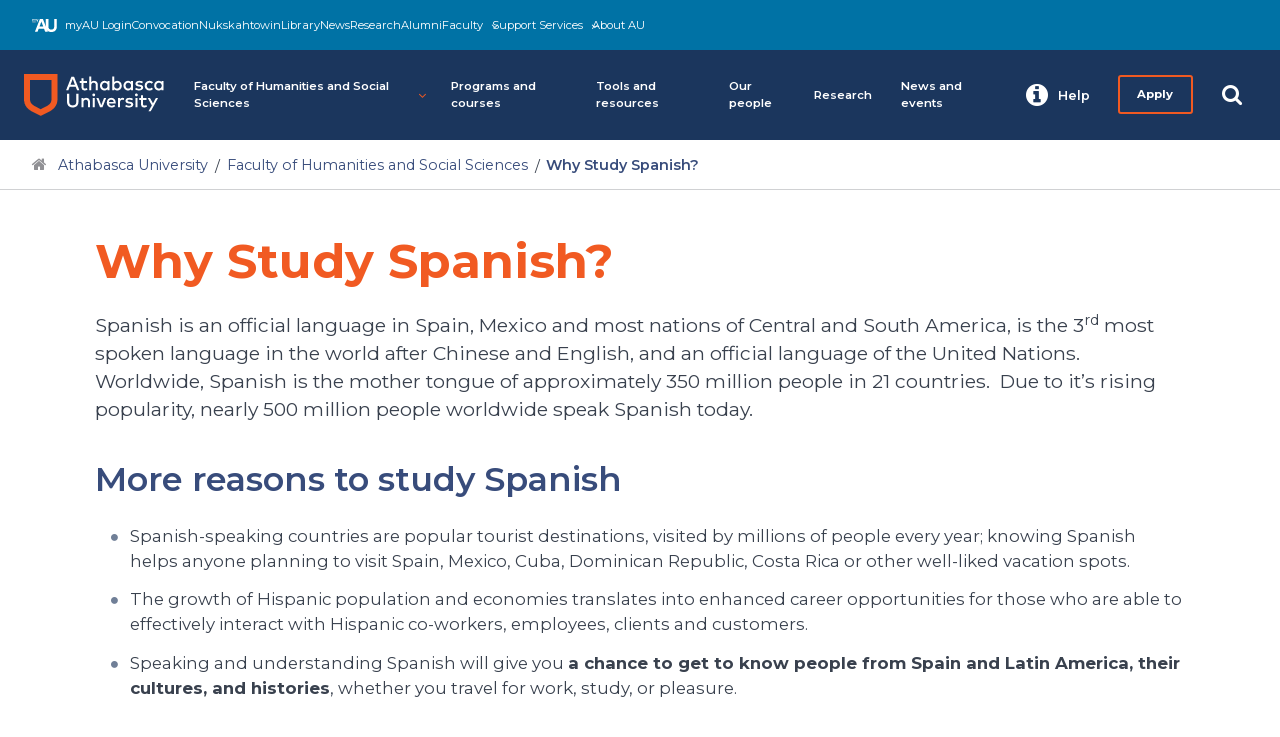

--- FILE ---
content_type: text/html
request_url: https://www.athabascau.ca/humanities-and-social-sciences/resources/why-study-spanish.html
body_size: 2053
content:
<!DOCTYPE html> <html xmlns="http://www.w3.org/1999/xhtml" lang="en"> <head> <meta charset="utf-8"/> <meta content="IE=edge" http-equiv="X-UA-Compatible"/> <meta content="width=device-width,user-scalable=yes,initial-scale=1" id="viewport" name="viewport"/> <meta content="Why study Spanish? Check this page for some of the reasons why you might want to consider learning Spanish." name="description"/> <meta content="summary" name="twitter:card"/> <meta content="@athabascau" name="twitter:site"/> <meta content="en_CA" property="og:locale"/> <meta content="website" property="og:type"/> <meta content="Athabasca University" property="og:title"/> <meta content="http://www.athabascau.ca" property="og:url"/> <meta content="Athabasca University" property="og:site_name"/> <meta content="https://www.facebook.com/AthabascaU" property="article:publisher"/> <meta content="https://dam.athabascau.ca/GF7L4P38/at/rnnshkq5m9c459f8wmpx5f7/meta-athabasca-logo.jpg" name="image" property="og:image"/> <link href="https://www.athabascau.ca/framework/v2/theme/favicons/favicon.ico" itemprop="favicon" type="image/x-icon"/> <link href="https://www.athabascau.ca/framework/v2/theme/favicons/apple-icon-57x57.png" itemprop="favicon" rel="apple-touch-icon sizes" sizes="57x57"/> <link href="https://www.athabascau.ca/framework/v2/theme/favicons/apple-icon-60x60.png" itemprop="favicon" rel="apple-touch-icon sizes" sizes="60x60"/> <link href="https://www.athabascau.ca/framework/v2/theme/favicons/apple-icon-76x76.png" itemprop="favicon" rel="apple-touch-icon sizes" sizes="72x72"/> <link href="https://www.athabascau.ca/framework/v2/theme/favicons/apple-icon-114x114.png" itemprop="favicon" rel="apple-touch-icon sizes" sizes="114x114"/> <link href="https://www.athabascau.ca/framework/v2/theme/favicons/apple-icon-120x120.png" itemprop="favicon" rel="apple-touch-icon sizes"/> <link href="https://www.athabascau.ca/framework/v2/theme/favicons/apple-icon-144x144.png" itemprop="favicon" rel="apple-touch-icon sizes" sizes="144x144"/> <link href="https://www.athabascau.ca/framework/v2/theme/favicons/apple-icon-152x152.png" itemprop="favicon" rel="apple-touch-icon sizes" sizes="152x152"/> <link href="https://www.athabascau.ca/framework/v2/theme/favicons/apple-icon-180x180.png" itemprop="favicon" rel="apple-touch-icon sizes" sizes="180x180"/> <link href="https://www.athabascau.ca/framework/v2/theme/favicons/android-icon-192x192.png" itemprop="favicon" rel="icon" sizes="192x192" type="image/png"/> <link href="https://www.athabascau.ca/framework/v2/theme/favicons/favicon-32x32.png" itemprop="favicon" rel="icon" sizes="32x32" type="image/png"/> <link href="https://www.athabascau.ca/framework/v2/theme/favicons/favicon-96x96.png" itemprop="favicon" rel="icon" sizes="96x96" type="image/png"/> <link href="https://www.athabascau.ca/framework/v2/theme/favicons/favicon-16x16.png" itemprop="favicon" rel="icon" sizes="16x16" type="image/png"/> <meta content="#ffffff" name="msapplication-TileColor"/> <meta content="https://www.athabascau.ca/framework/v2/theme/favicons/ms-icon-144x144.png" name="msapplication-TileImage"/> <meta content="#ffffff" name="theme-color"/> <link href="https://fonts.googleapis.com" rel="preconnect"/> <link crossorigin="" href="https://fonts.gstatic.com" rel="preconnect"/> <link href="https://fonts.googleapis.com/css2?family=Montserrat:ital,wght@0,400;0,600;0,700;1,400;1,600;1,700&amp;display=swap" rel="stylesheet"/> <link href="https://cdnjs.cloudflare.com/ajax/libs/font-awesome/4.7.0/css/font-awesome.min.css" media="print" onload='this.onload=null,this.removeAttribute("media")' rel="stylesheet"/> <link as="style" href="https://www.athabascau.ca/framework/v2/theme/css/secondary/critical-secondary.css" rel="preload"/> <link href="https://www.athabascau.ca/framework/v2/theme/css/secondary/critical-secondary.css" rel="stylesheet"/> <link as="style" href="https://www.athabascau.ca/framework/v2/theme/css/secondary/secondary-min.css" onload='this.onload=null,this.rel="stylesheet"' rel="preload"/> <script defer="defer" rel="preconnect" src="https://cdnjs.cloudflare.com/ajax/libs/jquery.lazy/1.7.11/jquery.lazy.min.js" type="text/javascript"></script> <script defer="defer" rel="preconnect" src="https://cdnjs.cloudflare.com/ajax/libs/jquery-validate/1.19.5/jquery.validate.min.js" type="text/javascript"></script> <script defer="defer" src="https://www.athabascau.ca/framework/v2/theme/js/secondary/load-scripts.js" type="text/javascript"></script> <script defer="defer" src="https://www.athabascau.ca/news/_files/js/listings.js" type="text/javascript"></script> <script defer="defer" src="https://askau.kr8iveapps.com/widget/ask-chat-widget.umd.js" type="module"></script> <title> Why Study Spanish? | Faculty of Humanities and Social Sciences | Athabasca University </title> <script>function gtag(){dataLayer.push(arguments)}window.dataLayer=window.dataLayer||[],gtag("consent","default",{ad_storage:"denied",analytics_storage:"denied",ad_user_data:"denied",ad_personalization:"denied",wait_for_update:500}),gtag("set","ads_data_redaction",!0)</script> <script src="https://cmp.osano.com/16COfmTI0e00e4Wf8/7241031a-edec-43c9-8d6e-a67ca861c54e/osano.js"></script> <script>var d=window.location.href;d.search("www.athabascau.ca")>-1&&(console.log(d),function(e,t,a,n,o){e[n]=e[n]||[],e[n].push({"gtm.start":(new Date).getTime(),event:"gtm.js"});var r=t.getElementsByTagName(a)[0],s=t.createElement(a);s.async=!0,s.src="https://www.googletagmanager.com/gtm.js?id=GTM-PRCZCXQ",r.parentNode.insertBefore(s,r)}(window,document,"script","dataLayer"))</script> </head> <body class="secondary"> <noscript><iframe height="0" src="//www.googletagmanager.com/ns.html?id=GTM-PRCZCXQ" style="display:none;visibility:hidden" width="0"></iframe></noscript> <div id="site-wrap"> <div id="global-header"> <div id="utility"></div> <div class="header-shim"> <header id="main-header"> <a aria-label="Go to the Athabasca University's home page" href="https://www.athabascau.ca" id="au-logo"></a> <nav aria-label="Main menu" id="au-site-nav"> <ul aria-hidden="false" class="au-primary-nav" id="au-primary-nav"> <li class="has-children"> <a aria-controls="facultyofhumanitiesandsocialsciences" aria-expanded="false" aria-haspopup="true" href="javascript:void(0);" role="button"> Faculty of Humanities and Social Sciences<span aria-hidden="true" class="fa fa-angle-down icon"></span></a> <ul aria-hidden="true" class="cd-secondary-nav is-hidden" id="facultyofhumanitiesandsocialsciences"> <li class="go-back"><a aria-expanded="false" href="javascript:void(0);" role="button"><span aria-hidden="true" class="fa fa-angle-left" role="button"></span>Previous Menu</a> </li> <li><a class="" href="../index.html" role="button">Home</a></li> <li> <a class="" href="../about/index.html" role="button">About the Faculty of Humanities and Social Sciences</a> </li> <li class="has-children"> <a aria-controls="aboutourofferings" aria-expanded="false" aria-haspopup="true" href="javascript:void(0);" role="button">About our offerings<span aria-hidden="true" class="fa fa-angle-down icon"></span></a> <ul aria-hidden="true" class="is-hidden" id="aboutourofferings"> <li class="go-back"><a aria-expanded="false" href="javascript:void(0);" role="button"><span aria-hidden="true" class="fa fa-angle-left"></span>Previous Menu</a> </li> <li> <a class="" href="../about/about-our-offerings/graduate-programs.html" role="button">Graduate programs</a> </li> <li> <a class="" href="../about/about-our-offerings/undergraduate-programs.html" role="button">Undergraduate programs</a> </li> <li> <a class="" href="../about/about-our-offerings/professional-development-and-english-language-proficiency.html" role="button">Professional development and English language proficiency</a> </li> </ul> </li> <li class="has-children"> <a aria-controls="discoverouracademicdisciplines" aria-expanded="false" aria-haspopup="true" href="javascript:void(0);" role="button">Discover our academic disciplines<span aria-hidden="true" class="fa fa-angle-down icon"></span></a> <ul aria-hidden="true" class="is-hidden" id="discoverouracademicdisciplines"> <li class="go-back"><a aria-expanded="false" href="javascript:void(0);" role="button"><span aria-hidden="true" class="fa fa-angle-left"></span>Previous Menu</a> </li> <li> <a class="" href="../about/discover-our-academic-disciplines/social-sciences.html" role="button">Social Sciences</a> </li> <li> <a class="" href="../about/discover-our-academic-disciplines/interdisciplinary-studies.html" role="button">Interdisciplinary Studies</a> </li> <li> <a class="" href="../about/discover-our-academic-disciplines/humanities.html" role="button">Humanities</a> </li> </ul> </li> <li> <a class="" href="../about/student-life.html" role="button">Student life in the Faculty of Humanities and Social Sciences</a> </li> <li> <a class="" href="../about/contact-us.html" role="button">Contact the Faculty of Humanities and Social Sciences</a> </li> </ul> </li> <li> <a class="" href="../programs/index.html" role="button">Programs and courses</a> </li> <li> <a class="" href="../tools-and-resources.html" role="button">Tools and resources</a> </li> <li> <a class="" href="../our-people/index.html" role="button">Our people</a> </li> <li> <a class="" href="../research-and-projects/index.html" role="button">Research</a> </li> <li> <a class="" href="../news-events.html" role="button">News and events</a> </li> </ul> </nav> <nav id="au-right-nav"></nav> </header> </div> </div> <div class="content-container"> <nav aria-label="Breadcrumb" id="breadcrumb"> <ul> <li> <a aria-label="Navigate to Athabasca University main website" href="https://www.athabascau.ca/">Athabasca University</a> </li> <li> <a aria-label="Navigate to Faculty of Humanities and Social Sciences Homepage" href="../index.html">Faculty of Humanities and Social Sciences</a> </li> <li aria-label="You are currently on the Why Study Spanish? page">Why Study Spanish?</li> </ul> </nav> <main aria-label="Content Area" class="bump" id="main-content"> <div class="container"> <h1 id="content-title">Why Study Spanish?</h1> </div> <section class="content-row"> <div class="container"> <p class="lead">Spanish is an official language in Spain, Mexico and most nations of Central and South America, is the 3<sup>rd</sup> most spoken language in the world after Chinese and English, and an official language of the United Nations. Worldwide, Spanish is the mother tongue of approximately 350 million people in 21 countries.&#160; Due to it&#8217;s rising popularity, nearly 500 million people worldwide speak Spanish today.</p> <h2>More reasons to study Spanish</h2> <ul> <li>Spanish-speaking countries are popular tourist destinations, visited by millions of people every year; knowing Spanish helps anyone planning to visit Spain, Mexico, Cuba, Dominican Republic, Costa Rica or other well-liked vacation spots.</li> <li>The growth of Hispanic population and economies translates into enhanced career opportunities for those who are able to effectively interact with Hispanic co-workers, employees, clients and customers.</li> <li>Speaking and understanding Spanish will give you <strong>a chance to get to know people from Spain and Latin America, their cultures, and histories</strong>, whether you travel for work, study, or pleasure.</li> </ul> </div> </section> <script>document.getElementsByTagName("body")[0].setAttribute("id","why-study-spanish")</script> <div class="container"> <div class="last-update"> <div class="row"> <div class="col"> <p>Updated <span id="lastUpdated">January 11, 2022</span> by Digital &amp; Web Operations (<span id="pageMaintainerEmail">web_services@athabascau.ca</span>)</p> </div> </div> </div> </div> <span aria-hidden="true" class="screenreader" id="rootURL" style="color:#FFF;">https://www.athabascau.ca/humanities-and-social-sciences/</span> <span aria-hidden="true" class="screenreader" id="placeholderPageId" style="color:#FFF;">4f2c14d30a2a52c31f5ace0997910e8c</span> </main> </div> <footer id="main-footer"></footer> </div> <script type="text/javascript">window.addEventListener("DOMContentLoaded",(e=>{const t="https://www.athabascau.ca/framework/v2/global-includes/includes",o=window.location.hostname,r=document.getElementById("utility"),n=document.getElementById("au-logo"),c=document.getElementById("au-right-nav"),a=document.getElementById("main-footer"),h=document.querySelector("#placeholderPageId").textContent;Promise.all([fetch(t+"/au-right-nav.php?h="+o).then((e=>e.text())).then((e=>{c.innerHTML=e})).catch((e=>{console.error("Error:",e)})),fetch(t+"/utility.php?h="+o).then((e=>e.text())).then((e=>{r.innerHTML=e})).catch((e=>{console.error("Error:",e)})),fetch(t+"/logo.php?h="+o).then((e=>e.text())).then((e=>{n.innerHTML=e})).catch((e=>{console.error("Error:",e)})),fetch(t+"/footer.php?h="+o+"&cascadePageID="+h).then((e=>e.text())).then((e=>{a.innerHTML=e})).catch((e=>{console.error("Error:",e)}))]).then((()=>{var e;(e="https://www.athabascau.ca/framework/v2/theme/js/secondary/secondary-min.js?v=1.0.1",new Promise(((t,o)=>{const r=document.createElement("script");r.src=e,r.onload=t,r.onerror=o,document.body.appendChild(r)}))).then((()=>{})).catch((e=>{console.error("Error loading script:",e)}))})).catch((e=>{console.error("Error:",e)}))}))</script> <script src="https://cdnjs.cloudflare.com/ajax/libs/jquery/1.12.4/jquery.min.js" type="text/javascript"></script> <script defer="defer" src="../_files/js/global.js" type="text/javascript"></script> </body> </html>

--- FILE ---
content_type: text/html; charset=UTF-8
request_url: https://www.athabascau.ca/framework/v2/global-includes/includes/au-right-nav.php?h=www.athabascau.ca
body_size: 5851
content:

<ul class="nav-panel-actions">

	<li id="help-trigger">
		<a aria-controls="help-centre" aria-expanded="false" aria-haspopup="true" aria-controls="help-centre"
			aria-label="Help and contact information from the Athabasca University" class="nav-panel-toggle"
			href="#help-centre" role="button">
			<span class="nav-panel-close"></span>
			<span class="fa fa-info-circle" aria-hidden="true"></span>
			<span class="nav-panel-label">
				Help
			</span>
		</a>
		<!-- Help Centre -->
		<div id="help-centre" class="nav-panel" aria-hidden="true">
			<div class="nav-panel-inner">
				<ul class="help-tabs" role="tablist">
					<li role="presentation">
						<a class="active" href="#get-help-ask-au" role="tab" aria-controls="get-help-ask-au"
							aria-selected="true" aria-label="Get help from Ask A U">
							<span class="fa fa-info-circle" aria-hidden="false"></span>
							<span>Get help</span>
						</a>
					</li>
					<li role="presentation">
						<a href="#contact" role="tab" aria-controls="contact" aria-selected="false"
							aria-label="View Athabasca University Contact Information">
							<span class="fa fa-phone-square" aria-hidden="true"></span>
							<span>Contact us</span>
						</a>
					</li>
					<li role="presentation">
						<a href="#directories" role="tab" aria-controls="directories" aria-selected="false"
							aria-label="Find a person, departments, faculties, support, and more">
							<span class="fa fa-address-book" aria-hidden="true"></span>
							<span>Directories</span>
						</a>
					</li>
					<li role="presentation">
						<a href="#locations" role="tab" aria-controls="locations" aria-selected="false"
							aria-label="Get detailed information on Athabasca University's four locations.">
							<span class="fa fa-map" aria-hidden="true"></span>
							<span>Mailing address</span>
						</a>
					</li>
				</ul>
				<div class="help-tab-container">
					<div id="get-help-ask-au" class="help-tab-content" role="tabpanel" aria-hidden="false"
						style="display:block;">
						<!--<div class="msg error" role="alert" aria-live="assertive">
							<span class="fa fa-times-circle" aria-hidden="true"></span>
							<p><a class="external-link" href="https://news.athabascau.ca/announcements/system-outages-apr-2022/" target="_blank">Some AU systems are experiencing intermittent outages, including MyAU.</a></p>
						</div>-->
						<div class="" role="alert" aria-live="assertive">
							<a class="btn btn-md btn-primary d-block zero-top-margin" hhref="javascript://" onclick="openAskChat();" rel="noopener">Chat with our AI powered assistant</a>   
						</div>
						<p>Explore by topic below:</p>
						<ul class="mt-1">
							<li>
								<a href="https://www.athabascau.ca/contact/askau-topics.html#1"
									onclick="location.hash='1'; location.reload();">Academic records</a>
							</li>
							<li>
								<a href="https://www.athabascau.ca/contact/askau-topics.html#2"
									onclick="location.hash='2'; location.reload();">Admissions</a>
							</li>
							<li>
								<a href="https://www.athabascau.ca/contact/askau-topics.html#3"
									onclick="location.hash='3'; location.reload();">Advising</a>
							</li>
							<li>
								<a href="https://www.athabascau.ca/contact/askau-topics.html#4"
									onclick="location.hash='4'; location.reload();">Courses</a>
							</li>
							<li>
								<a href="https://www.athabascau.ca/contact/askau-topics.html#5"
									onclick="location.hash='5'; location.reload();">Exams</a>
							</li>
							<li>
								<a href="https://www.athabascau.ca/contact/askau-topics.html#6"
									onclick="location.hash='6'; location.reload();">Fees</a>
							</li>
							<li>
								<a href="https://www.athabascau.ca/contact/askau-topics.html#7"
									onclick="location.hash='7'; location.reload();">Financial aid</a>
							</li>
							<li>
								<a href="https://www.athabascau.ca/contact/askau-topics.html#8"
									onclick="location.hash='8'; location.reload();">Programs</a>
							</li>
							<li>
								<a href="https://www.athabascau.ca/contact/askau-topics.html#9"
									onclick="location.hash='9'; location.reload();">Registrations</a>
							</li>
							<li>
								<a href="https://www.athabascau.ca/contact/askau-topics.html#10"
									onclick="location.hash='10'; location.reload();">Technical support</a>
							</li>
						</ul>
						<p>Our Support Services site is a one-stop source for learners to get the assistance they need.
						</p>
						<a class="btn btn-md btn-primary d-block zero-top-margin"
							href="https://www.athabascau.ca/support-services/" target="_blank" rel="noopener">Visit
							Support Services</a>
					</div>
					<div id="contact" class="help-tab-content" role="tabpanel" aria-hidden="true" style="display:none;">
						<!--<div class="msg error" role="alert" aria-live="assertive">
							<span class="fa fa-times-circle" aria-hidden="true"></span>
							<p><a class="external-link" href="https://news.athabascau.ca/announcements/system-outages-apr-2022/" target="_blank">Some AU systems are experiencing intermittent outages, including MyAU.</a></p>
						</div>-->
						
						<p>All hours of operation listed below are in Mountain Time, where it is currently <strong>
								12:29 a.m.							</strong>. We encourage students to visit <a
								href="https://www.athabascau.ca/support-services/index.html" rel="noopener"
								target="_blank">Student Support Services</a> for assistance. Call us at <a
								href="tel:1-780-675-6100">1-780-675-6100</a> (international) or <a
								href="tel:1-800-788-9041">1-800-788-9041</a> (toll-free in Canada/US).</p>

						<div id="help-menu-accordion" class="callout-box no-arrow accordion zero-bottom-margin mb-half">

							<!--AU Information Centre contact-->
							<h3 class="accordion_drawer_heading" rel="info-centre">
								<button aria-expanded="false" aria-controls="info-centre">AU Service Centre</button>
							</h3>
							<div id="info-centre" class="accordion_content" aria-hidden="true" style="display: none;">
								<p>The <a href="https://www.athabascau.ca/contact/index.html">AU Service Centre</a>
									is here to help. Our phone service hours are:</p>
								<div class="table-wrap">
									<table>
										<tbody>
											<tr>
												<td>
													<ul class="zero-top">
														<li>Monday, Wednesday, and Friday: 8:30 a.m. to 4:30 p.m. <small>(Mountain)</small></li>
														<li>Tuesday and Thursday: 8:30 a.m. to 7:30 p.m. <small>(Mountain)</small></li>
													</ul>
												 </td>
												<td class="open">Open</td>
											</tr>
										</tbody>
									</table>
								</div>
								<p class="mb-half"><strong>Phone:</strong> <a
										href="tel:1-780-675-6100">1-780-675-6100</a> (International) or <a
										href="tel:1-800-788-9041">1-800-788-9041</a> (toll-free in Canada/US)</p>
							</div>

							<!--Faculty of Business Student Support Centre contact-->
							<h3 class="accordion_drawer_heading" rel="fob-scc">
								<button aria-expanded="false" aria-controls="fob-scc">Faculty of Business Student
									Support Centre</button>
							</h3>
							<div id="fob-scc" class="accordion_content" aria-hidden="true" style="display: none;">
								<p><a href="https://www.athabascau.ca/business/about/contact-us.html" rel="noopener">The
										Faculty of Business</a> is dedicated to providing the help you need to succeed
									in your studies.</p>
								<div class="table-wrap">
									<table>
										<tbody>
											<tr>
												<td>
													<ul class="zero-top">
														<li>Monday, Wednesday, and Friday 8:30 a.m. – 4:30 p.m. <small>(Mountain)</small></li>
														<li>Tuesday and Thursday 8:30 a.m. – 7:30 p.m. <small>(Mountain)</small></li>
													</ul>
											</td>
												<td class="open">Open</td>
											</tr>
										</tbody>
									</table>
								</div>
								<p class="mb-half"><strong>Phone:</strong> <a
										href="tel:1-780-675-6100">1-780-675-6100</a> (International) or <a
										href="tel:1-800-788-9041">1-800-788-9041</a> (toll-free in Canada/US)</p>
							</div>

							<!--Faculty of Health Disciplines contact-->
							<h3 class="accordion_drawer_heading" rel="fhd">
								<button aria-expanded="false" aria-controls="fhd">Faculty of Health Disciplines</button>
							</h3>
							<div id="fhd" class="accordion_content" aria-hidden="true" style="display: none;">
								<p><a href="https://athabascau.ca/health-disciplines/about/contact-us.html"
										rel="noopener">The Faculty of Health Disciplines</a> is dedicated to providing
									the help you need to succeed in your studies.</p>
								<div class="table-wrap">
									<table>
										<tbody>
											<tr>
												<td>Monday to Friday 8:30 a.m. – 4:30 p.m. <small>(Mountain)</small></td>
												<td class="open">Open</td>
											</tr>
										</tbody>
									</table>
								</div>
								<p><a href="https://www.athabascau.ca/health-disciplines/about/contact-us.html#contact"
										rel="noopener">Contact the Faculty of Health Disciplines</a></p>
							</div>

							<!--Faculty of Humanities and Social Sciences contact-->
							<h3 class="accordion_drawer_heading" rel="fhss">
								<button aria-expanded="false" aria-controls="fhss">Faculty of Humanities and Social
									Sciences</button>
							</h3>
							<div id="fhss" class="accordion_content" aria-hidden="true" style="display: none;">
								<p><a href="https://athabascau.ca/humanities-and-social-sciences/about/contact-us.html"
										rel="noopener">The Faculty of Humanities and Social Sciences</a> is dedicated to
									providing the help you need to succeed in your studies.</p>
								<div class="table-wrap">
									<table>
										<tbody>
											<tr>
												<td>Monday to Friday 8:30 a.m. – 4:30 p.m. <small>(Mountain)</small></td>
												<td class="open">Open</td>
											</tr>
										</tbody>
									</table>
								</div>
								<p class="mb-half"><strong>Phone:</strong> <a
										href="tel:1-800-788-9041">1-800-788-9041</a> (toll-free in Canada/US)</p>
								<p class="mt-half"><strong>Email:</strong> <a
										href="mailto:advising@athabascau.ca">advising@athabascau.ca</a></p>
							</div>

							<!--Faculty of Science and Technology contact-->
							<h3 class="accordion_drawer_heading" rel="fst-ssc">
								<button aria-expanded="false" aria-controls="fst-ssc">Faculty of Science and Technology
									Student Success Centre</button>
							</h3>
							<div id="fst-ssc" class="accordion_content" aria-hidden="true" style="display: none;">
								<p><a href="https://athabascau.ca/science-and-technology/about/contact-us.html"
										rel="noopener">The Faculty of Science and Technology</a> is dedicated to
									providing the help you need to succeed in your studies.</p>
								<div class="table-wrap">
									<table>
										<tbody>
											<tr>
												<td>Monday to Friday 8:30 a.m. – 4:30 p.m. <small>(Mountain)</small></td>
												<td class="open">Open</td>
											</tr>
										</tbody>
									</table>
								</div>
								<p class="mb-half"><strong>Phone:</strong> <a
										href="tel:1-780-675-6401">1-780-675-6401</a> (International) or <a
										href="tel: 1-855-362-2870 ">1-855-362-2870 </a> (toll-free in Canada/US)</p>
								<p class="mt-half"><strong>Email:</strong> <a
										href="mailto:fst_success@athabascau.ca">fst_success@athabascau.ca</a></p>
							</div>

							<!--Faculty of Graduate studies contact-->
							<h3 class="accordion_drawer_heading" rel="gs">
								<button aria-expanded="false" aria-controls="gs">Faculty of Graduate Studies</button>
							</h3>
							<div id="gs" class="accordion_content" aria-hidden="true" style="display: none;">
								<p><a href="https://athabascau.ca/graduate-studies/about/contact-us.html"
										rel="noopener">The Faculty of Graduate Studies</a> is dedicated to providing the
									help you need to succeed in your studies.</p>
								<table>
									<tbody>
										<tr>
											<td>Monday to Friday 8:30 a.m. – 4:30 p.m. <small>(Mountain)</small></td>
											<td class="open">Open</td>
										</tr>
									</tbody>
								</table>
								<p class="mb-half"><strong>Phone:</strong> <a
										href="tel:1-800-788-9041;ext=6821">1-800-788-9041 ext.6821</a></p>
								<!--<p class="mt-half"><strong>Email:</strong> <a href="mailto:fgs@athabascau.ca">fgs@athabascau.ca</a></p>-->
							</div>

							<!--Technical Support contact-->
							<h3 class="accordion_drawer_heading" rel="tech-support">
								<button aria-expanded="false" aria-controls="tech-support">Technical Support</button>
							</h3>
							<div id="tech-support" class="accordion_content" aria-hidden="true" style="display: none;">
								<p>Having a technical issue that is holding you back? Our technical support knowledge
									and <a href="https://www.athabascau.ca/support-services/about/technical-support/index.html"
										rel="noreferrer">shared self-help resources</a> will get you back on track.</p>
								<div class="table-wrap">
									<table>
										<tbody>
											<tr>
												<td>Monday to Friday 8:30 a.m. – 4:30 p.m. <small>(Mountain)</small></td>
												<td class="open">Open</td>
											</tr>
										</tbody>
									</table>
								</div>
								<p class="mb-half"><strong>Phone:</strong> <a
										href="tel:1-780-675-6100">1-780-675-6100</a> (International) or <a
										href="tel:1-800-788-9041">1-800-788-9041</a> (toll-free in Canada/US)</p>
								<p class="mt-half mb-half"><strong>Email:</strong> <a
										href="mailto:helpdesk@athabascau.ca">helpdesk@athabascau.ca</a></p>
								<p class="mt-half"><strong>IT system status:</strong> <a
										href="https://status.athabascau.ca/" rel="noopener" target="_blank">More
										details</a></p>
							</div>

						</div>
					</div>
					<!--END #contact -->
					<div id="directories" class="help-tab-content" role="tabpanel" aria-hidden="true"
						style="display:none;">
						<p>AU's general service hours are Monday through Friday, 8:30 a.m. - 4:30 p.m.
							<small>(Mountain)</small>.</p>
						<p>It is currently <strong>12:29 a.m.</strong> <small>(Mountain)</small>.</p>
						
						<p><a href="https://www.athabascau.ca/contact/index.html"
								target="_blank">Service availability</a> may vary by department. <a
								href="http://calendar.athabascau.ca/undergrad/current/general/important-dates.php"
								target="_blank">See important calendar dates</a>.</p>
						<div class="button-links">
							<ul>
								<li><a href="https://www.athabascau.ca/search/site-index.html" target="_blank"
										rel="noopener">A-Z index</a>
								</li>
								<li><a href="https://www.athabascau.ca/about-au/faculties.html">Faculties and centres</a></li>
								<li><a href="https://www.athabascau.ca/provost-vice-president-academic/faculties/centre-chairs.html"
										target="_blank" rel="noopener">Faculty/program directors</a></li>
								<li><a href="https://www.athabascau.ca/contact/feedback.html">Feedback</a></li>
								<li><a href="https://www.athabascau.ca/search/staff-search.html" target="_blank"
										rel="noopener">Find a person</a></li>
								<li><a href="https://www.athabascau.ca/about-au/media.html">Media relations</a></li>
								<li><a href="https://www.athabascau.ca/contact/coordinators.html">Course
										coordinators/assistants</a></li>
								<li><a href="https://www.athabascau.ca/support-services/mental-health-and-wellness/index.html">Mental Health and Wellness</a></li>
								<li><a href="https://www.athabascau.ca/news" target="_blank" rel="noopener">AU News</a></li>
							</ul>
						</div>
					</div>

					<div id="locations" class="help-tab-content" role="tabpanel" aria-hidden="true"
						style="display:none;">

						<p>Office hours at the Athabasca University are from 8:30 a.m. to 4:30 p.m. <small>(Mountain)</small>,
							Monday to Friday.</p>

						<div class="item-location">
							<strong>Mailing address</strong>
							<address class="mt-third">
								<span itemprop="name">Athabasca University</span><br>
								<span itemprop="streetAddress">1 University Drive</span> <br>
								<span itemprop="addressLocality">Athabasca</span>,
								<span itemprop="addressRegion">AB</span>
								<span itemprop="postalCode"> T9S 3A3</span> <br>
								<span itemprop="addressCountry">Canada</span>
							</address>
						</div>

					</div>
				</div><!-- END #help-tab-container -->
			</div>
		</div><!-- END #help-centre -->
	</li>
	<li id="apply-btn">
		<a href="https://tux.athabascau.ca/oros/servlet/DispatcherServlet" class="btn apply-ghost"
			aria-label="Apply to the Athabasca University" title="Apply to the Athabasca University">Apply</a>
	</li>
	<li id="search-trigger">
		<a aria-controls="site-search" aria-expanded="false" aria-haspopup="true" aria-controls="site-search"
			aria-label="Search the Athabasca University Website" title="Search the Athabasca University Website"
			class="nav-panel-toggle" href="#site-search" role="button">
			<span class="nav-panel-close"></span>
			<span aria-hidden="true" class="fa fa-search"></span>
		</a>
		<div id="site-search" class="nav-panel" aria-hidden="true">
			<div class="nav-panel-inner">
				<form role="search" id="au-search" name="au-search" method="get"
					action="https://www.athabascau.ca/search/index.html" aria-labelledby="search-label">
					<label id="search-label" class="screenreader" for="q">Search AU website</label>
					<div class="mt-half">
						<input placeholder="Start your search" class="text" name="ss360Query" id="q" type="search">
						<button type="submit" aria-label="Start your search">Search</button>
					</div>
				</form>
			</div>
		</div><!-- END #site-search -->
	</li>
	<li id="mobile-menu-trigger">
		<a aria-controls="au-site-nav-panel" aria-expanded="false" aria-label="Button to open and close main menu"
			class="nav-panel-toggle" href="#au-site-nav-panel" role="button" tabindex="0">
			<span class="hamburger-box">
				<span class="hamburger-inner"></span>
			</span>
		</a>

		<!-- Main nav gets moved to this div by javascript when viewport is smaller -->
		<div aria-hidden="true" aria-label="Mobile Navigation" class="nav-panel mobile-menu" id="au-site-nav-panel">

			<div class="mobile-btn-group">
				<a href="https://login.athabascau.ca/cas/login?service=https://my.athabascau.ca/Login"
					class="btn btn-primary my-au"><svg xmlns="http://www.w3.org/2000/svg"
						viewBox="0 0 530.78 280.8">
						<defs>
							<style>
								.cls-1 {
									fill: #fff
								}

								.cls-2 {
									fill: #f15a22
								}
							</style>
						</defs>
						<path
							d="M412.49 280.8c-69.84 0-118.3-38.65-118.3-114.57V1.25h54.93v162.24c0 44.92 25.7 64.93 63.37 64.93s63.36-20.01 63.36-64.93V1.25h54.93v164.99c0 75.92-48.45 114.57-118.29 114.57Z"
							class="cls-2" />
						<path
							d="m280.45 275.9-23.94-63.96H139.4l-23.93 63.96H58.38L165.29 1.25h66.69L338.9 275.9h-58.46Zm-42.77-114.37L198.05 55.4l-39.82 106.13h79.45Z"
							class="cls-1" />
						<path d="M0 60.67h78.88v9.03H0z" style="fill:#1b365d" />
						<path d="M0 60.67h78.88v9.03H0z" class="cls-2" />
						<path
							d="M78.88 19.12v30.21H68.34V22.58c0-8.08-4.12-12.59-11.19-12.59s-12.44 4.47-12.44 12.7v26.65H34.17V22.59c0-8.08-4.12-12.59-11.19-12.59s-12.44 4.47-12.44 12.7v26.65H0V1.26h10.44v5.87C14.3 1.5 20.28 0 25.19 0c7.38 0 13.25 3.21 16.61 8.58C45.97 1.7 53.34 0 59.37 0c11.44 0 19.52 7.88 19.52 19.12ZM122.65 1.25 109.4 35.16 96.15 1.25H84.61l18.98 48.77-7.69 19.69h11.64l1.86-4.78 5.81-14.91 18.98-48.77h-11.54z"
							class="cls-1" />
					</svg>Login</a>

				<a href="https://tux.athabascau.ca/oros/servlet/DispatcherServlet" class="btn btn-secondary apply"><svg
						xmlns="http://www.w3.org/2000/svg" xml:space="preserve" x="0" y="0"
						style="enable-background:new 0 0 336 291.9" version="1.1" viewBox="0 0 336 291.9">
						<style>
							.st0 {
								fill: #fff
							}
						</style>
						<path
							d="M312 75.8c-12.3 3.8-24 7.4-35.8 11-34.2 10.5-68.4 21-102.6 31.6-3.9 1.2-7.5 1.1-11.3-.1-50.6-15.7-101.3-31.2-152-46.8C3.5 69.5-.1 65.3 0 59.4c.1-5.7 3.6-9.8 10.1-11.8C60.9 32 111.7 16.3 162.5.8c3.3-1 7.3-1.2 10.5-.2C223.8 16 274.6 31.7 325.4 47.4c8.1 2.5 10.6 6 10.6 14.5v116.6c0 9.4-8.3 15.4-16.4 12.1-4.9-2-7.5-6.3-7.5-12.2v-71.2c-.1-10.2-.1-20.5-.1-31.4z"
							class="st0" />
						<path
							d="M235.3 205.3c4.1-8.5 9.8-11.9 16.6-10.5 7.9 1.7 10.7 6.4 11.4 19.6.6-1.2.9-2 1.3-2.8 2.8-5.7 9.2-8.8 15.2-7.5 6.4 1.4 11.1 6.6 11.1 13.1.1 10 .1 20.1 0 30.1 0 1.6-.6 3.2-1.4 4.6-6.3 11.5-12.7 22.9-19 34.5-2.1 3.8-5.1 5.6-9.4 5.5h-43.4c-4.4 0-7.5-1.9-9.6-5.8-5.8-11-11.8-21.9-17.5-32.9-1-1.9-1.5-4.2-1.6-6.3-.2-6.6 0-13.1-.1-19.7 0-3.3 1.1-6 3.4-8.3 4.4-4.3 8.7-8.8 13.1-13.1 1.4-1.4 2-2.8 2-4.8-.1-14.6-.1-29.2 0-43.7 0-6.1 4-11.3 9.6-13.1 5.6-1.8 12-.1 15.2 4.9 1.7 2.6 2.8 6 2.9 9.1.3 14.4.1 28.8.1 43.2.1 1 .1 2.1.1 3.9z"
							class="st0" />
						<path
							d="M70.6 102.7c12.4 3.8 24.5 7.5 36.5 11.2 17.5 5.4 35.1 10.8 52.6 16.2 5.4 1.7 10.7 1.8 16.2.1 28.4-8.8 56.8-17.5 85.1-26.2 1.4-.4 2.8-.8 4.6-1.3 1.4 7 2.8 13.6 4.2 20.3 2 9.8 3.9 19.6 5.8 29.4 1.2 6.1-1.1 11.3-6.5 13.7-5.4 2.4-11.1 4.3-17.2 6.7v-11.2c-.2-16.9-13.4-30.1-29.9-30.2-16.6 0-29.9 13.2-30 30.1-.1 10.2-.1 20.5 0 30.7 0 2.2-.6 3.4-2.7 4.1-5.4 1.9-10.8 3.9-16.1 6-3.6 1.4-7 1.2-10.6-.1-31.1-11.7-62.2-23.3-93.2-35-7.7-2.9-10.4-7.7-8.8-15.8 3-15.4 6.1-30.9 9.2-46.3.1-.5.4-1.2.8-2.4z"
							class="st0" />
					</svg>Apply</a>
			</div>

		</div>
	</li>
</ul>

--- FILE ---
content_type: text/html; charset=UTF-8
request_url: https://www.athabascau.ca/framework/v2/global-includes/includes/logo.php?h=www.athabascau.ca
body_size: 5388
content:

<div class="full-logo">
	<svg class="horizontal-logo" version="1.1" xmlns="http://www.w3.org/2000/svg" viewBox="0 0 107 32">
		<title>Athabasca University logo</title>
		<path fill="#ffffff" d="M40.558 12.367l-1.014-2.614h-4.642l-1.014 2.614h-1.718l4.044-10.243h2.059l4.044 10.243h-1.761zM38.936 8.184l-1.707-4.417-1.707 4.417h3.414zM45.466 6.744v3.052c0 0.939 0.502 1.312 1.11 1.312 0.48 0 0.992-0.213 1.408-0.48l0.608 1.227c-0.566 0.384-1.27 0.694-2.155 0.694-1.59 0-2.518-0.854-2.518-2.721v-3.084h-1.398v-1.387h1.398v-2.123h1.536v2.123h2.689v1.387h-2.678zM53.554 5.175c1.665 0 2.849 1.152 2.849 2.785v4.407h-1.536v-3.905c0-1.174-0.598-1.835-1.633-1.835-0.992 0-1.814 0.651-1.814 1.846v3.884h-1.536v-10.531h1.536v4.364c0.555-0.8 1.419-1.014 2.134-1.014zM63.776 12.367v-0.843c-0.491 0.619-1.195 1.024-2.198 1.024-1.963 0-3.5-1.547-3.5-3.692s1.547-3.692 3.5-3.692c1.003 0 1.707 0.405 2.198 1.035v-0.854h1.526v7.010h-1.526zM59.647 8.856c0 1.227 0.8 2.251 2.113 2.251 1.259 0 2.113-0.971 2.113-2.251s-0.854-2.241-2.113-2.241c-1.312 0-2.113 1.014-2.113 2.241zM74.724 8.856c0 2.145-1.547 3.692-3.5 3.692-1.003 0-1.707-0.405-2.198-1.014v0.832h-1.526v-10.542h1.526v4.364c0.491-0.619 1.195-1.014 2.198-1.014 1.963 0 3.5 1.537 3.5 3.681zM68.93 8.856c0 1.28 0.854 2.251 2.113 2.251 1.312 0 2.113-1.014 2.113-2.251 0-1.227-0.8-2.241-2.113-2.241-1.259 0-2.113 0.96-2.113 2.241zM81.745 12.367v-0.843c-0.491 0.619-1.195 1.024-2.198 1.024-1.963 0-3.5-1.547-3.5-3.692s1.547-3.692 3.5-3.692c1.003 0 1.707 0.405 2.198 1.035v-0.854h1.526v7.010h-1.526zM77.615 8.856c0 1.227 0.8 2.251 2.113 2.251 1.259 0 2.113-0.971 2.113-2.251s-0.854-2.241-2.113-2.241c-1.312 0-2.113 1.014-2.113 2.241zM88.115 6.509c-0.843 0-1.323 0.341-1.323 0.832s0.512 0.63 1.152 0.726l0.726 0.107c1.526 0.224 2.433 0.875 2.433 2.070 0 1.344-1.174 2.294-3.19 2.294-0.715 0-1.985-0.139-3.009-0.896l0.704-1.152c0.501 0.384 1.174 0.715 2.315 0.715 1.056 0 1.59-0.331 1.59-0.854 0-0.405-0.373-0.662-1.216-0.779l-0.736-0.096c-1.558-0.213-2.379-0.918-2.379-2.059 0-1.387 1.11-2.251 2.902-2.251 1.11 0 2.102 0.267 2.838 0.736l-0.662 1.195c-0.405-0.245-1.27-0.587-2.145-0.587zM98.582 6.295l-0.982 1.046c-0.501-0.47-1.014-0.726-1.686-0.726-1.174 0-2.070 0.918-2.070 2.241s0.896 2.251 2.070 2.251c0.672 0 1.27-0.309 1.718-0.736l0.939 1.056c-0.64 0.736-1.569 1.12-2.614 1.12-2.219 0-3.692-1.59-3.692-3.692s1.462-3.692 3.692-3.692c1.056 0.011 1.995 0.384 2.625 1.131zM105.176 12.367v-0.843c-0.491 0.619-1.195 1.024-2.198 1.024-1.963 0-3.5-1.547-3.5-3.692s1.547-3.692 3.5-3.692c1.003 0 1.707 0.405 2.198 1.035v-0.854h1.526v7.010h-1.526zM101.036 8.856c0 1.227 0.8 2.251 2.113 2.251 1.259 0 2.113-0.971 2.113-2.251s-0.854-2.241-2.113-2.241c-1.312 0-2.113 1.014-2.113 2.241zM37.26 25.544c-2.422 0-4.343-1.376-4.343-4.225v-6.199h1.654v6.082c0 1.953 1.11 2.753 2.689 2.753 1.59 0 2.689-0.8 2.689-2.753v-6.082h1.654v6.199c0 2.86-1.921 4.225-4.343 4.225zM50.417 20.967v4.407h-1.536v-3.895c0-1.174-0.598-1.835-1.633-1.835-0.992 0-1.814 0.651-1.814 1.846v3.884h-1.536v-7.021h1.526v0.854c0.566-0.822 1.43-1.035 2.155-1.035 1.654 0 2.838 1.152 2.838 2.796zM54.386 15.931c0 0.619-0.48 1.067-1.078 1.067-0.619 0-1.067-0.459-1.067-1.067s0.459-1.078 1.067-1.078c0.598 0 1.078 0.48 1.078 1.078zM52.54 25.363v-7.010h1.536v7.010h-1.536zM58.142 25.363l-2.817-7.010h1.665l2.070 5.42 2.070-5.42h1.622l-2.806 7.010h-1.803zM70.093 21.853c0 0.203-0.011 0.395-0.032 0.566h-5.186c0.203 1.259 1.099 1.782 2.081 1.782 0.704 0 1.44-0.267 2.027-0.736l0.758 1.088c-0.854 0.736-1.825 0.992-2.881 0.992-2.102 0-3.585-1.462-3.585-3.692 0-2.198 1.43-3.692 3.489-3.692 1.963 0.011 3.329 1.505 3.329 3.692zM64.886 21.266h3.639c-0.171-1.088-0.8-1.729-1.782-1.729-1.088 0-1.697 0.704-1.857 1.729zM76.57 18.374l-0.363 1.515c-0.32-0.171-0.79-0.256-1.163-0.256-0.971 0-1.665 0.683-1.665 1.878v3.852h-1.526v-7.010h1.515v0.79c0.469-0.672 1.174-0.971 2.038-0.971 0.459 0 0.811 0.064 1.163 0.203zM80.496 19.516c-0.843 0-1.323 0.341-1.323 0.832 0 0.502 0.512 0.63 1.152 0.726l0.726 0.107c1.526 0.224 2.433 0.875 2.433 2.070 0 1.344-1.174 2.294-3.19 2.294-0.715 0-1.985-0.139-3.009-0.896l0.704-1.152c0.501 0.384 1.174 0.715 2.315 0.715 1.056 0 1.59-0.331 1.59-0.854 0-0.405-0.373-0.662-1.216-0.779l-0.736-0.096c-1.558-0.213-2.379-0.918-2.379-2.059 0-1.387 1.11-2.251 2.902-2.251 1.11 0 2.102 0.267 2.838 0.736l-0.662 1.195c-0.405-0.245-1.27-0.587-2.145-0.587zM86.994 15.931c0 0.619-0.48 1.067-1.078 1.067-0.619 0-1.067-0.459-1.067-1.067s0.459-1.078 1.067-1.078c0.598 0 1.078 0.48 1.078 1.078zM85.148 25.363v-7.010h1.537v7.010h-1.537zM90.953 19.751v3.052c0 0.939 0.501 1.312 1.11 1.312 0.48 0 0.992-0.213 1.408-0.48l0.608 1.227c-0.566 0.384-1.27 0.694-2.155 0.694-1.59 0-2.518-0.854-2.518-2.721v-3.084h-1.398v-1.387h1.408v-2.123h1.537v2.113h2.689v1.387h-2.689zM95.21 28.34l2.507-4.407-3.105-5.581h1.718l2.251 4.023 2.177-4.023h1.686l-5.527 9.977h-1.707z"></path>
		<path fill="#f15a22" d="M20.988 4.61v14.586c0 1.323-0.299 2.305-0.971 3.18-0.715 0.928-1.878 1.793-3.564 2.636l-3.649 1.835-3.66-1.835c-1.686-0.843-2.849-1.707-3.564-2.636-0.672-0.875-0.971-1.857-0.971-3.18v-14.586h16.379zM25.598 0h-25.598v19.196c0 4.844 2.742 7.768 7.074 9.934l5.719 2.86 5.719-2.86c4.332-2.166 7.074-5.090 7.074-9.934v-19.196h0.011z"></path>
	</svg>
	<svg class="horizontal-logo-tagline" xmlns="http://www.w3.org/2000/svg" viewBox="0 0 1726 299.9">
		<style type="text/css">.st0{fill:#D8D8D8;}.st1{fill:#FFFFFF;}.st2{fill:#F15A22;}</style><path class="st0" d="M1251.3 144.1c0 16.8-12.2 29.1-29.4 29.1 -17.3 0-29.4-12.3-29.4-29.1s12.2-29.1 29.4-29.1C1239.1 114.9 1251.3 127.3 1251.3 144.1zM1202 144.1c0 12.1 8.5 20.4 19.9 20.4 11.4 0 19.9-8.3 19.9-20.4 0-12.1-8.5-20.4-19.9-20.4C1210.4 123.7 1202 132 1202 144.1z"/><path class="st0" d="M1301.9 153c0 11.8-8.5 20.2-19.2 20.2 -5.5 0-9.3-2.2-12-5.6v20.6h-8.4v-54.5h8.4v4.6c2.7-3.4 6.5-5.6 12-5.6C1293.4 132.7 1301.9 141.2 1301.9 153zM1270.1 153c0 7 4.7 12.3 11.6 12.3 7.2 0 11.6-5.6 11.6-12.3 0-6.7-4.4-12.3-11.6-12.3C1274.8 140.6 1270.1 145.9 1270.1 153z"/><path class="st0" d="M1346.7 152.9c0 1.1 0 2.2-0.2 3.1h-28.4c1.1 6.9 6 9.8 11.4 9.8 3.9 0 7.9-1.5 11.1-4.1l4.2 6c-4.7 4-10 5.4-15.8 5.4 -11.6 0-19.7-8-19.7-20.2 0-12 7.8-20.2 19.1-20.2C1339.3 132.7 1346.7 140.9 1346.7 152.9zM1318.2 149.7h19.9c-0.9-6-4.4-9.5-9.8-9.5C1322.4 140.2 1319 144 1318.2 149.7z"/><path class="st0" d="M1392.4 148v24.2h-8.4v-21.4c0-6.5-3.3-10.1-9-10.1 -5.4 0-10 3.6-10 10.2v21.3h-8.4v-38.4h8.3v4.7c3.1-4.5 7.9-5.7 11.8-5.7C1385.9 132.7 1392.4 139 1392.4 148z"/><path class="st0" d="M1245.1 45l-7.6 5.1c-3.4-5-8.9-8.1-15.7-8.1 -11.4 0-19.9 8.3-19.9 20.4 0 12.1 8.5 20.4 19.9 20.4 6.7 0 12.1-3 15.7-8.1l7.4 5.4c-4.8 7-13.2 11.4-23 11.4 -17.3 0-29.4-12.3-29.4-29.1s12.2-29.1 29.4-29.1C1231.9 33.3 1240.7 37.7 1245.1 45z"/><path class="st0" d="M1283.5 90.5v-4.6c-2.7 3.4-6.6 5.6-12.1 5.6 -10.8 0-19.2-8.5-19.2-20.2 0-11.8 8.5-20.2 19.2-20.2 5.5 0 9.4 2.2 12.1 5.7v-4.7h8.4v38.4H1283.5zM1260.8 71.3c0 6.7 4.4 12.3 11.6 12.3 6.9 0 11.6-5.3 11.6-12.3 0-7-4.7-12.3-11.6-12.3C1265.2 59 1260.8 64.5 1260.8 71.3z"/><path class="st0" d="M1339.9 66.3v24.2h-8.4V69.1c0-6.5-3.3-10.1-8.9-10.1 -5.4 0-10 3.6-10 10.2v21.3h-8.4V52.1h8.3v4.7c3.1-4.5 7.9-5.7 11.8-5.7C1333.5 51.1 1339.9 57.4 1339.9 66.3z"/><path class="st0" d="M1380.7 90.5v-4.6c-2.7 3.4-6.6 5.6-12.1 5.6 -10.8 0-19.2-8.5-19.2-20.2 0-11.8 8.5-20.2 19.2-20.2 5.5 0 9.4 2.2 12.1 5.7v-4.7h8.4v38.4H1380.7zM1358 71.3c0 6.7 4.4 12.3 11.6 12.3 6.9 0 11.6-5.3 11.6-12.3 0-7-4.7-12.3-11.6-12.3C1362.4 59 1358 64.5 1358 71.3z"/><path class="st0" d="M1430.3 56.7v-24h8.4v57.8h-8.4v-4.6c-2.7 3.4-6.6 5.6-12.1 5.6 -10.8 0-19.2-8.5-19.2-20.2 0-11.8 8.5-20.2 19.2-20.2C1423.7 51.1 1427.6 53.3 1430.3 56.7zM1407.6 71.3c0 6.7 4.4 12.3 11.6 12.3 6.9 0 11.6-5.3 11.6-12.3 0-7-4.7-12.3-11.6-12.3C1412 59 1407.6 64.5 1407.6 71.3z"/><path class="st0" d="M1479.9 90.5v-4.6c-2.7 3.4-6.6 5.6-12.1 5.6 -10.8 0-19.2-8.5-19.2-20.2 0-11.8 8.5-20.2 19.2-20.2 5.5 0 9.4 2.2 12.1 5.7v-4.7h8.4v38.4H1479.9zM1457.2 71.3c0 6.7 4.4 12.3 11.6 12.3 6.9 0 11.6-5.3 11.6-12.3 0-7-4.7-12.3-11.6-12.3C1461.6 59 1457.2 64.5 1457.2 71.3z"/><path class="st0" d="M1505.8 54.6h-7.2l2.2-21.9h9.8L1505.8 54.6z"/><path class="st0" d="M1533 58.4c-4.6 0-7.3 1.8-7.3 4.6 0 2.7 2.8 3.5 6.3 4l4 0.6c8.4 1.2 13.4 4.8 13.4 11.4 0 7.4-6.4 12.6-17.5 12.6 -3.9 0-10.9-0.8-16.5-4.9l3.9-6.3c2.7 2.1 6.5 3.9 12.7 3.9 5.8 0 8.7-1.8 8.7-4.7 0-2.2-2-3.6-6.7-4.3l-4-0.5c-8.5-1.2-13-5.1-13-11.3 0-7.6 6.1-12.3 15.9-12.3 6.1 0 11.6 1.5 15.6 4.1l-3.6 6.5C1542.5 60.3 1537.8 58.4 1533 58.4z"/><path class="st0" d="M1219.8 254.9c-13.3 0-23.8-7.5-23.8-23.2v-34h9.1V231c0 10.7 6.1 15.1 14.8 15.1s14.8-4.4 14.8-15.1v-33.3h9.1v34C1243.6 247.3 1233.1 254.9 1219.8 254.9z"/><path class="st0" d="M1292.2 229.7v24.2h-8.4v-21.4c0-6.5-3.3-10.1-8.9-10.1 -5.4 0-10 3.6-10 10.2v21.3h-8.4v-38.4h8.3v4.7c3.1-4.5 7.9-5.7 11.8-5.7C1285.8 214.4 1292.2 220.7 1292.2 229.7z"/><path class="st0" d="M1314.3 202.1c0 3.4-2.6 5.9-5.9 5.9 -3.4 0-5.9-2.5-5.9-5.9 0-3.3 2.5-5.9 5.9-5.9C1311.7 196.2 1314.3 198.8 1314.3 202.1zM1304.2 253.9v-38.4h8.4v38.4H1304.2z"/><path class="st0" d="M1335.1 253.9l-15.4-38.4h9.1l11.4 29.7 11.4-29.7h8.9l-15.4 38.4H1335.1z"/><path class="st0" d="M1401 234.6c0 1.1 0 2.2-0.2 3.1h-28.4c1.1 6.9 6 9.8 11.4 9.8 3.9 0 7.9-1.5 11.1-4.1l4.2 6c-4.7 4-10 5.4-15.8 5.4 -11.6 0-19.7-8-19.7-20.2 0-12 7.8-20.2 19.1-20.2C1393.5 214.4 1401 222.6 1401 234.6zM1372.4 231.3h19.9c-0.9-6-4.4-9.5-9.7-9.5C1376.6 221.9 1373.3 225.7 1372.4 231.3z"/><path class="st0" d="M1436.8 215.5l-2 8.3c-1.8-0.9-4.3-1.4-6.4-1.4 -5.3 0-9.1 3.7-9.1 10.3v21.1h-8.4v-38.4h8.3v4.3c2.6-3.7 6.5-5.3 11.2-5.3C1432.9 214.4 1434.9 214.7 1436.8 215.5z"/><path class="st0" d="M1458.6 221.8c-4.6 0-7.3 1.8-7.3 4.6 0 2.7 2.8 3.4 6.3 4l4 0.6c8.4 1.2 13.4 4.8 13.4 11.4 0 7.4-6.4 12.6-17.5 12.6 -3.9 0-10.9-0.8-16.5-4.9l3.9-6.3c2.7 2.1 6.5 3.9 12.7 3.9 5.8 0 8.7-1.8 8.7-4.7 0-2.2-2-3.6-6.7-4.3l-4-0.5c-8.5-1.2-13-5.1-13-11.3 0-7.6 6.1-12.3 15.9-12.3 6.1 0 11.6 1.5 15.6 4.1l-3.6 6.5C1468.1 223.6 1463.4 221.8 1458.6 221.8z"/><path class="st0" d="M1494.5 202.1c0 3.4-2.6 5.9-5.9 5.9 -3.4 0-5.9-2.5-5.9-5.9 0-3.3 2.5-5.9 5.9-5.9C1491.9 196.2 1494.5 198.8 1494.5 202.1zM1484.4 253.9v-38.4h8.4v38.4H1484.4z"/><path class="st0" d="M1516.5 223v16.7c0 5.1 2.7 7.2 6.1 7.2 2.6 0 5.5-1.2 7.7-2.6l3.3 6.7c-3.1 2.1-6.9 3.8-11.8 3.8 -8.7 0-13.8-4.7-13.8-14.9V223h-7.7v-7.6h7.7v-11.6h8.4v11.6h14.7v7.6H1516.5z"/><path class="st0" d="M1540.1 270.1l13.8-24.2 -17.1-30.5h9.4l12.4 22.1 11.9-22.1h9.2l-30.3 54.7H1540.1z"/><path class="st1" d="M370.7 113l-9.2-23.9h-42.4l-9.2 23.9h-15.7l37-93.6H350l37 93.6H370.7zM356 74.8l-15.6-40.4 -15.6 40.4H356z"/><path class="st1" d="M415.6 61.7v27.9c0 8.6 4.5 12 10.2 12 4.3 0 9.1-1.9 12.9-4.3l5.5 11.2c-5.2 3.5-11.6 6.4-19.7 6.4 -14.5 0-23-7.8-23-24.9V61.7h-12.8V48.9h12.8V29.6h14v19.4h24.5v12.7H415.6z"/><path class="st1" d="M489.5 47.3c15.2 0 26 10.5 26 25.5V113h-14V77.4c0-10.8-5.5-16.8-14.9-16.8 -9 0-16.6 6-16.6 16.9V113h-14V16.7h14v39.9C475.1 49.3 483 47.3 489.5 47.3z"/><path class="st1" d="M583 113v-7.7c-4.5 5.7-11 9.4-20.1 9.4 -17.9 0-32-14.1-32-33.7 0-19.6 14.1-33.7 32-33.7 9.2 0 15.6 3.7 20.1 9.4v-7.8h14V113H583zM545.2 81c0 11.2 7.3 20.5 19.3 20.5 11.5 0 19.3-8.8 19.3-20.5 0-11.7-7.8-20.5-19.3-20.5C552.5 60.5 545.2 69.7 545.2 81z"/><path class="st1" d="M683.1 81c0 19.6-14.1 33.7-32 33.7 -9.2 0-15.6-3.7-20.1-9.3v7.6h-14V16.7h14v39.9c4.5-5.6 10.9-9.3 20.1-9.3C669 47.3 683.1 61.4 683.1 81zM630.1 81c0 11.7 7.8 20.5 19.3 20.5 12 0 19.3-9.3 19.3-20.5 0-11.2-7.3-20.5-19.3-20.5C637.9 60.5 630.1 69.3 630.1 81z"/><path class="st1" d="M747.3 113v-7.7c-4.5 5.7-11 9.4-20.1 9.4 -17.9 0-32-14.1-32-33.7 0-19.6 14.1-33.7 32-33.7 9.2 0 15.7 3.7 20.1 9.4v-7.8h14V113H747.3zM709.5 81c0 11.2 7.3 20.5 19.3 20.5 11.5 0 19.3-8.8 19.3-20.5 0-11.7-7.8-20.5-19.3-20.5C716.8 60.5 709.5 69.7 709.5 81z"/><path class="st1" d="M805.4 59.5c-7.7 0-12.1 3.1-12.1 7.6s4.7 5.7 10.6 6.6l6.6 1c14 2.1 22.3 8 22.3 18.9 0 12.3-10.7 20.9-29.2 20.9 -6.6 0-18.2-1.3-27.5-8.2l6.5-10.5c4.5 3.5 10.8 6.6 21.1 6.6 9.6 0 14.6-3 14.6-7.8 0-3.7-3.4-6-11.1-7.1l-6.7-0.9c-14.2-1.9-21.7-8.4-21.7-18.8 0-12.6 10.2-20.5 26.5-20.5 10.1 0 19.3 2.5 25.9 6.8l-6 10.9C821.3 62.7 813.4 59.5 805.4 59.5z"/><path class="st1" d="M901.1 57.5l-9 9.6c-4.5-4.3-9.2-6.6-15.4-6.6 -10.8 0-18.9 8.4-18.9 20.5 0 12.1 8.2 20.5 18.9 20.5 6.2 0 11.6-2.9 15.7-6.7l8.6 9.6c-5.9 6.8-14.3 10.2-23.9 10.2 -20.3 0-33.7-14.5-33.7-33.7 0-19.2 13.4-33.7 33.7-33.7C886.8 47.3 895.4 50.8 901.1 57.5z"/><path class="st1" d="M961.4 113v-7.7c-4.5 5.7-11 9.4-20.1 9.4 -17.9 0-32-14.1-32-33.7 0-19.6 14.1-33.7 32-33.7 9.2 0 15.7 3.7 20.1 9.4v-7.8h14V113H961.4zM923.6 81c0 11.2 7.3 20.5 19.3 20.5 11.5 0 19.3-8.8 19.3-20.5 0-11.7-7.8-20.5-19.3-20.5C930.9 60.5 923.6 69.7 923.6 81z"/><path class="st1" d="M340.6 233.5c-22.1 0-39.7-12.6-39.7-38.6v-56.7H316v55.6c0 17.9 10.1 25.2 24.6 25.2s24.6-7.4 24.6-25.2v-55.6h15.1V195C380.3 221 362.7 233.5 340.6 233.5z"/><path class="st1" d="M460.8 191.6v40.3h-14v-35.6c0-10.8-5.5-16.8-14.9-16.8 -9 0-16.6 6-16.6 16.9v35.5h-14v-64.1h13.9v7.8c5.1-7.5 13.1-9.5 19.7-9.5C450.1 166.1 460.8 176.6 460.8 191.6z"/><path class="st1" d="M497.1 145.7c0 5.6-4.3 9.8-9.9 9.8 -5.6 0-9.8-4.1-9.8-9.8 0-5.5 4.1-9.9 9.8-9.9C492.8 135.8 497.1 140.1 497.1 145.7zM480.2 231.9v-64.1h14v64.1H480.2z"/><path class="st1" d="M531.5 231.9l-25.7-64.1H521l18.9 49.6 18.9-49.6h14.8L548 231.9H531.5z"/><path class="st1" d="M640.7 199.8c0 1.8-0.1 3.6-0.3 5.2h-47.3c1.8 11.5 10 16.3 19.1 16.3 6.4 0 13.2-2.5 18.5-6.8l7 10c-7.8 6.7-16.7 9-26.3 9 -19.3 0-32.8-13.4-32.8-33.7 0-20.1 13-33.7 31.9-33.7C628.2 166.1 640.7 179.8 640.7 199.8zM593.1 194.4h33.2c-1.5-10-7.4-15.8-16.3-15.8C600.1 178.6 594.5 185 593.1 194.4z"/><path class="st1" d="M699.9 167.9l-3.3 13.8c-2.9-1.5-7.2-2.3-10.6-2.3 -8.9 0-15.2 6.2-15.2 17.2v35.2h-14v-64.1h13.8v7.2c4.3-6.2 10.8-8.9 18.6-8.9C693.5 166.1 696.7 166.7 699.9 167.9z"/><path class="st1" d="M735.8 178.4c-7.7 0-12.1 3.1-12.1 7.6s4.7 5.7 10.6 6.6l6.6 1c14 2.1 22.3 8 22.3 18.9 0 12.3-10.7 20.9-29.2 20.9 -6.6 0-18.2-1.3-27.5-8.2l6.5-10.5c4.5 3.5 10.8 6.6 21.1 6.6 9.6 0 14.6-3 14.6-7.8 0-3.7-3.4-6-11.1-7.1l-6.7-0.9c-14.2-1.9-21.7-8.4-21.7-18.8 0-12.6 10.2-20.5 26.5-20.5 10.1 0 19.3 2.5 25.9 6.8l-6 10.9C751.7 181.5 743.8 178.4 735.8 178.4z"/><path class="st1" d="M795.2 145.7c0 5.6-4.3 9.8-9.9 9.8 -5.6 0-9.8-4.1-9.8-9.8 0-5.5 4.1-9.9 9.8-9.9C790.8 135.8 795.2 140.1 795.2 145.7zM778.3 231.9v-64.1h14v64.1H778.3z"/><path class="st1" d="M831.4 180.5v27.9c0 8.6 4.5 12 10.2 12 4.3 0 9.1-1.9 12.9-4.3l5.5 11.2c-5.2 3.5-11.6 6.4-19.7 6.4 -14.5 0-23-7.8-23-24.9v-28.2h-12.8v-12.7h12.8v-19.4h14v19.4H856v12.7H831.4z"/><path class="st1" d="M870.3 259l22.9-40.3 -28.4-50.9h15.7l20.6 36.8 19.9-36.8h15.4L885.9 259H870.3z"/><path class="st2" d="M191.9 42.1v133.4c0 12.1-2.7 21-8.8 29 -6.5 8.5-17.2 16.4-32.6 24.1L117 245.4l-33.5-16.7c-15.4-7.7-26-15.6-32.6-24.1 -6.1-8-8.8-17-8.8-29V42.1H191.9M234 0H0v175.5c0 44.3 25 71 64.7 90.8l52.3 26.2 52.3-26.2c39.6-19.8 64.7-46.5 64.7-90.8V0L234 0z"/><rect x="1081.9" y="30.1" class="st0" width="6.8" height="239.7"/>
	</svg>
</div>
<div class="shield-logo">
	<svg version="1.1" xmlns="http://www.w3.org/2000/svg" viewBox="0 0 26 32">
		<title>Athabasca University Shield</title>
		<path class="shield" d="M20.988 4.61v14.586c0 1.323-0.299 2.305-0.971 3.18-0.715 0.928-1.878 1.793-3.564 2.636l-3.649 1.835-3.66-1.835c-1.686-0.843-2.849-1.707-3.564-2.636-0.672-0.875-0.971-1.857-0.971-3.18v-14.586h16.379zM25.598 0h-25.598v19.196c0 4.844 2.742 7.768 7.074 9.934l5.719 2.86 5.719-2.86c4.332-2.166 7.074-5.090 7.074-9.934v-19.196h0.011z"></path>
	</svg>
</div>

--- FILE ---
content_type: text/html; charset=UTF-8
request_url: https://www.athabascau.ca/framework/v2/global-includes/includes/footer.php?h=www.athabascau.ca&cascadePageID=4f2c14d30a2a52c31f5ace0997910e8c
body_size: 4538
content:

<div class="container">
	<div class="row mb-1">
		<div id="footer-logo" class="col align-self-center">
			<svg version="1.1" xmlns="http://www.w3.org/2000/svg" width="143" height="32" viewBox="0 0 143 32">
				<title>Athabasca University - Canada's Open University</title>
				<path fill="#fff"
					d="M100.033 14.49c0 2.187-1.579 3.788-3.831 3.788-2.241 0-3.831-1.601-3.831-3.788s1.579-3.788 3.831-3.788c2.251 0 3.831 1.601 3.831 3.788zM93.621 14.49c0 1.579 1.099 2.657 2.593 2.657 1.483 0 2.593-1.078 2.593-2.657s-1.099-2.657-2.593-2.657c-1.494 0-2.593 1.078-2.593 2.657z">
				</path>
				<path fill="#fff"
					d="M106.617 15.643c0 1.526-1.099 2.636-2.497 2.636-0.715 0-1.216-0.288-1.569-0.726v2.689h-1.088v-7.096h1.088v0.598c0.352-0.437 0.854-0.726 1.569-0.726 1.398 0 2.497 1.099 2.497 2.625zM102.477 15.643c0 0.918 0.608 1.601 1.504 1.601 0.939 0 1.504-0.726 1.504-1.601s-0.566-1.601-1.504-1.601c-0.886 0-1.504 0.694-1.504 1.601z">
				</path>
				<path fill="#fff"
					d="M112.454 15.643c0 0.139 0 0.277-0.021 0.405h-3.703c0.139 0.896 0.779 1.27 1.483 1.27 0.501 0 1.024-0.192 1.451-0.523l0.544 0.779c-0.608 0.523-1.302 0.704-2.059 0.704-1.504 0-2.561-1.046-2.561-2.636 0-1.569 1.014-2.636 2.486-2.636 1.408 0.011 2.379 1.078 2.379 2.636zM108.74 15.216h2.593c-0.117-0.779-0.576-1.238-1.27-1.238-0.779 0.011-1.216 0.512-1.323 1.238z">
				</path>
				<path fill="#fff"
					d="M118.397 15.002v3.148h-1.099v-2.785c0-0.843-0.427-1.312-1.163-1.312-0.704 0-1.291 0.47-1.291 1.323v2.774h-1.099v-5.004h1.088v0.608c0.405-0.587 1.024-0.736 1.537-0.736 1.184 0 2.027 0.822 2.027 1.985z">
				</path>
				<path fill="#fff"
					d="M99.233 1.601l-0.982 0.662c-0.448-0.651-1.163-1.056-2.038-1.056-1.483 0-2.593 1.078-2.593 2.657s1.099 2.657 2.593 2.657c0.875 0 1.579-0.384 2.038-1.046l0.96 0.704c-0.619 0.918-1.707 1.473-2.998 1.473-2.241 0-3.831-1.601-3.831-3.788s1.579-3.788 3.831-3.788c1.291 0 2.443 0.576 3.020 1.526z">
				</path>
				<path fill="#fff"
					d="M104.227 7.522v-0.598c-0.352 0.448-0.854 0.736-1.569 0.736-1.398 0-2.497-1.099-2.497-2.636 0-1.526 1.099-2.636 2.497-2.636 0.715 0 1.227 0.288 1.569 0.736v-0.608h1.088v5.004h-1.088zM101.282 5.015c0 0.875 0.566 1.601 1.504 1.601 0.896 0 1.504-0.694 1.504-1.601 0-0.918-0.608-1.601-1.504-1.601-0.939 0-1.504 0.726-1.504 1.601z">
				</path>
				<path fill="#fff"
					d="M111.568 4.375v3.148h-1.099v-2.785c0-0.843-0.427-1.312-1.163-1.312-0.704 0-1.291 0.47-1.291 1.323v2.774h-1.099v-5.004h1.088v0.608c0.405-0.587 1.024-0.736 1.537-0.736 1.195 0 2.027 0.811 2.027 1.985z">
				</path>
				<path fill="#fff"
					d="M116.871 7.522v-0.598c-0.352 0.448-0.854 0.736-1.569 0.736-1.398 0-2.497-1.099-2.497-2.636 0-1.526 1.099-2.636 2.497-2.636 0.715 0 1.227 0.288 1.569 0.736v-0.608h1.088v5.004h-1.088zM113.926 5.015c0 0.875 0.566 1.601 1.504 1.601 0.896 0 1.504-0.694 1.504-1.601 0-0.918-0.608-1.601-1.504-1.601-0.939 0-1.504 0.726-1.504 1.601z">
				</path>
				<path fill="#fff"
					d="M123.326 3.126v-3.126h1.088v7.522h-1.088v-0.598c-0.352 0.448-0.854 0.736-1.569 0.736-1.398 0-2.497-1.099-2.497-2.636 0-1.526 1.099-2.636 2.497-2.636 0.715 0 1.216 0.288 1.569 0.736zM120.381 5.015c0 0.875 0.566 1.601 1.504 1.601 0.896 0 1.504-0.694 1.504-1.601 0-0.918-0.608-1.601-1.504-1.601-0.939 0-1.504 0.726-1.504 1.601z">
				</path>
				<path fill="#fff"
					d="M129.782 7.522v-0.598c-0.352 0.448-0.854 0.736-1.569 0.736-1.398 0-2.497-1.099-2.497-2.636 0-1.526 1.099-2.636 2.497-2.636 0.715 0 1.227 0.288 1.569 0.736v-0.608h1.088v5.004h-1.088zM126.826 5.015c0 0.875 0.566 1.601 1.505 1.601 0.896 0 1.505-0.694 1.505-1.601 0-0.918-0.608-1.601-1.505-1.601-0.928 0-1.504 0.726-1.504 1.601z">
				</path>
				<path fill="#fff" d="M133.154 2.849h-0.939l0.288-2.849h1.28l-0.63 2.849z"></path>
				<path fill="#fff"
					d="M136.686 3.34c-0.598 0-0.95 0.235-0.95 0.598 0 0.352 0.363 0.448 0.822 0.512l0.512 0.075c1.088 0.16 1.739 0.619 1.739 1.483 0 0.96-0.832 1.633-2.273 1.633-0.512 0-1.419-0.096-2.145-0.64l0.501-0.822c0.352 0.277 0.843 0.512 1.654 0.512 0.747 0 1.142-0.235 1.142-0.608 0-0.288-0.267-0.47-0.864-0.555l-0.523-0.064c-1.11-0.149-1.697-0.662-1.697-1.473 0-0.982 0.79-1.601 2.070-1.601 0.79 0 1.505 0.192 2.027 0.523l-0.47 0.854c-0.299-0.181-0.918-0.427-1.547-0.427z">
				</path>
				<path fill="#fff"
					d="M95.936 28.906c-1.729 0-3.105-0.982-3.105-3.009v-4.428h1.184v4.343c0 1.398 0.79 1.974 1.921 1.974s1.921-0.576 1.921-1.974v-4.343h1.184v4.428c0 2.027-1.376 3.009-3.105 3.009z">
				</path>
				<path fill="#fff"
					d="M105.358 25.63v3.148h-1.099v-2.785c0-0.843-0.427-1.312-1.163-1.312-0.704 0-1.291 0.47-1.291 1.323v2.774h-1.099v-5.004h1.088v0.608c0.405-0.587 1.024-0.736 1.537-0.736 1.195 0 2.027 0.822 2.027 1.985z">
				</path>
				<path fill="#fff"
					d="M108.228 22.045c0 0.437-0.341 0.758-0.768 0.758-0.437 0-0.758-0.32-0.758-0.758s0.32-0.768 0.758-0.768c0.427 0 0.768 0.341 0.768 0.768zM106.916 28.778v-5.004h1.099v5.004h-1.099z">
				</path>
				<path fill="#fff"
					d="M110.949 28.778l-2.006-5.004h1.195l1.483 3.873 1.472-3.873h1.163l-1.995 5.004h-1.312z"></path>
				<path fill="#fff"
					d="M119.507 26.27c0 0.139 0 0.277-0.021 0.405h-3.692c0.139 0.896 0.779 1.27 1.483 1.27 0.501 0 1.024-0.192 1.451-0.523l0.544 0.779c-0.608 0.523-1.302 0.704-2.059 0.704-1.504 0-2.561-1.046-2.561-2.636 0-1.569 1.014-2.636 2.486-2.636 1.398 0.011 2.369 1.078 2.369 2.636zM115.793 25.843h2.593c-0.117-0.779-0.576-1.238-1.27-1.238-0.768 0.011-1.206 0.512-1.323 1.238z">
				</path>
				<path fill="#fff"
					d="M124.169 23.784l-0.256 1.078c-0.235-0.117-0.566-0.181-0.832-0.181-0.694 0-1.195 0.491-1.195 1.344v2.753h-1.088v-5.004h1.078v0.566c0.331-0.48 0.843-0.694 1.451-0.694 0.341 0 0.598 0.043 0.843 0.139z">
				</path>
				<path fill="#fff"
					d="M127.008 24.595c-0.598 0-0.95 0.235-0.95 0.598 0 0.352 0.363 0.448 0.822 0.512l0.512 0.075c1.088 0.16 1.739 0.619 1.739 1.483 0 0.96-0.832 1.633-2.273 1.633-0.512 0-1.419-0.096-2.145-0.64l0.501-0.822c0.352 0.277 0.843 0.512 1.654 0.512 0.747 0 1.142-0.235 1.142-0.608 0-0.288-0.267-0.47-0.864-0.555l-0.523-0.064c-1.11-0.149-1.697-0.662-1.697-1.473 0-0.982 0.79-1.601 2.070-1.601 0.79 0 1.504 0.192 2.027 0.523l-0.47 0.854c-0.299-0.181-0.918-0.427-1.547-0.427z">
				</path>
				<path fill="#fff"
					d="M131.681 22.045c0 0.437-0.341 0.758-0.768 0.758-0.437 0-0.758-0.32-0.758-0.758s0.32-0.768 0.758-0.768c0.427 0 0.768 0.341 0.768 0.768zM130.358 28.778v-5.004h1.099v5.004h-1.099z">
				</path>
				<path fill="#fff"
					d="M134.541 24.766v2.177c0 0.672 0.352 0.939 0.79 0.939 0.341 0 0.715-0.149 1.003-0.341l0.437 0.875c-0.405 0.267-0.907 0.502-1.536 0.502-1.131 0-1.793-0.608-1.793-1.942v-2.198h-0.992v-0.992h0.992v-1.515h1.099v1.515h1.921v0.992h-1.921z">
				</path>
				<path fill="#fff"
					d="M137.614 30.901l1.793-3.148-2.219-3.969h1.227l1.611 2.87 1.547-2.87h1.206l-3.948 7.128h-1.216z">
				</path>
				<path fill="#f05a24"
					d="M20.988 4.61v14.586c0 1.323-0.299 2.305-0.971 3.18-0.715 0.928-1.878 1.793-3.564 2.636l-3.649 1.835-3.66-1.835c-1.686-0.843-2.849-1.707-3.564-2.636-0.672-0.875-0.971-1.857-0.971-3.18v-14.586h16.379zM25.598 0h-25.598v19.196c0 4.844 2.742 7.768 7.074 9.934l5.719 2.86 5.719-2.86c4.332-2.166 7.074-5.090 7.074-9.934v-19.196h0.011z">
				</path>
				<path fill="#fff"
					d="M40.878 0l-11.577 29.311h5.292l2.849-7.373h12.815l2.849 7.373h5.452l-11.588-29.311h-6.093zM48.379 17.115h-9.070l4.535-11.705 4.535 11.705z">
				</path>
				<path fill="#fff"
					d="M79.995 0v17.36c0 6.263-4.023 7.576-7.394 7.576s-7.394-1.312-7.394-7.576v-17.36h-5.068v17.713c0 7.469 4.78 12.111 12.463 12.111s12.463-4.642 12.463-12.111v-17.713h-5.068z">
				</path>
			</svg>
		</div>
		<div id="footer-tagline" class="col">
			<p>AU is Canada's Open University, offering open and flexible distance learning with world-class online
				courses, undergraduate and graduate degree programs, and professional development options.</p>
		</div>
	</div><!--END logo .row-->

	<div class="row zero-bottom">
		<div class="col-sm-4 zero-bottom">
			<strong class="footer-heading">Academics</strong>
			<ul>
				<li>
					<a href="https://www.athabascau.ca/programs-courses.html">Programs and courses<span
							class="fa fa-angle-right" aria-hidden="true"></span></a>
				</li>
				<li>
					<a href="https://powered.athabascau.ca/" rel="noopener" target="_blank">Professional
						development<span class="fa fa-angle-right" aria-hidden="true"></span>
					</a>
				</li>
			</ul>
			<strong class="footer-heading">AU faculties</strong>
			<ul>
				<li>
					<a href="https://www.athabascau.ca/business/index.html" rel="noopener">Business<span
							class="fa fa-angle-right" aria-hidden="true"></span></a>
				</li>
				<li>
					<a href="https://www.athabascau.ca/health-disciplines/index.html" rel="noopener">Health
						Disciplines<span class="fa fa-angle-right" aria-hidden="true"></span>
					</a>
				</li>
				<li>
					<a href="https://www.athabascau.ca/humanities-and-social-sciences/index.html" rel="noopener">Humanities and
						Social Sciences<span class="fa fa-angle-right" aria-hidden="true"></span>
					</a>
				</li>
				<li>
					<a href="https://www.athabascau.ca/science-and-technology/index.html" rel="noopener">Science and
						Technology<span class="fa fa-angle-right" aria-hidden="true"></span>
					</a>
				</li>
				<li>
					<a href="https://www.athabascau.ca/graduate-studies/index.html" rel="noopener">Graduate Studies<span
							class="fa fa-angle-right" aria-hidden="true"></span>
					</a>
				</li>
			</ul>

			<strong class="footer-heading">Calendar</strong>
			<ul>
				<li>
					<a href="https://www.athabascau.ca/calendar/undergraduate/index.html" rel="noopener">Undergraduate
						Calendar<span class="fa fa-angle-right" aria-hidden="true"></span></a>
				</li>
				<li>
					<a href="https://www.athabascau.ca/calendar/graduate/index.html" rel="noopener">Graduate
						Calendar<span class="fa fa-angle-right" aria-hidden="true"></span></a>
				</li>
			</ul>

		</div>

		<div class="col-sm-4 zero-bottom">
			<strong class="footer-heading">Support</strong>
			<ul>
				<li>
					<a href="https://www.athabascau.ca/support-services/program-and-course-advising/index.html"
						rel="noopener">Academic advising services<span class="fa fa-angle-right"
							aria-hidden="true"></span></a>
				</li>
				<li>
					<a href="https://www.athabascau.ca/support-services/program-and-course-advising/education-and-career-planning/index.html"
						rel="noopener">Education and career planning<span class="fa fa-angle-right"
							aria-hidden="true"></span>
					</a>
				</li>
				<li>
					<a href="https://www.athabascau.ca/support-services/financial-aid-and-awards/index.html"
						rel="noopener">Financial aid<span class="fa fa-angle-right" aria-hidden="true"></span>
					</a>
				</li>
				<li>
					<a href="https://www.athabascau.ca/support-services/accessibility-services/index.html"
						rel="noopener">Accessibility services<span class="fa fa-angle-right" aria-hidden="true"></span>
					</a>
				</li>
				<li>
					<a href="https://www.athabascau.ca/applications-admissions/apply-au/international-students.html" rel="noopener">International
						services<span class="fa fa-angle-right" aria-hidden="true"></span>
					</a>
				</li>
				<li>
					<a href="https://www.athabascau.ca/support-services/mental-health-and-wellness/index.html"
						rel="noopener">Mental health and wellness services<span class="fa fa-angle-right"
							aria-hidden="true"></span>
					</a>
				</li>
				<li>
					<a href="https://www.athabascau.ca/support-services/program-and-course-advising/advising-for-current-and-visiting-students/program-plans/index.html"
						rel="noopener">Program plans<span class="fa fa-angle-right" aria-hidden="true"></span>
					</a>
				</li>
				<li>
					<a href="https://www.athabascau.ca/indigenous/index.html" rel="noopener">Nukskahtowin<span
							class="fa fa-angle-right" aria-hidden="true"></span>
					</a>
				</li>
				<li>
					<a href="https://orientation.athabascau.ca/" rel="noopener" target="_blank">Undergraduate Student
						Orientation<span class="fa fa-angle-right" aria-hidden="true"></span>
					</a>
				</li>
				<li>
					<a href="https://www.athabascau.ca/convocation/" rel="noopener">Convocation<span class="fa fa-angle-right"
							aria-hidden="true"></span>
					</a>
				</li>
			</ul>
		</div>

		<div class="col-sm-4 zero-bottom">
			<strong class="footer-heading">Connect</strong>
			<ul>
				<li>
					<a href="https://www.athabascau.ca/contact/index.html" rel="noopener">Help and contact<span
							class="fa fa-angle-right" aria-hidden="true"></span>
					</a>
				</li>
			</ul>

			<div class="footer-social">
				<a class="facebook" href="http://www.facebook.com/AthabascaU" rel="noopener" target="_blank"
					aria-label="Athabasca University Facebook"><span class="fa fa-facebook-square"
						aria-hidden="true"></span><span class="screenreader">Athabasca University Facebook</span></a>
				<a class="twitter" href="https://twitter.com/Athabascau" rel="noopener" target="_blank"
					aria-label="Athabasca University Twitter"><img alt="Athabasca University Twitter"
						src="https://dam.athabascau.ca/GF7L4P38/at/rcb72pwp5q6n3g6k2m4526rz/twitter-logo-squared"><span
						class="screenreader">Athabasca University Twitter</span></a>
				<a class="intagram" href="https://www.instagram.com/athabascau/" rel="noopener" target="_blank"
					aria-label="Athabasca University Instagram"><span class="fa fa-instagram"
						aria-hidden="true"></span><span class="screenreader">Athabasca University Instagram</span></a>
				<a class="linkedin" href="https://www.linkedin.com/school/athabascau/" rel="noopener" target="_blank"
					aria-label="Athabasca University LinkedIn"><span class="fa fa-linkedin-square"
						aria-hidden="true"></span><span class="screenreader">Athabasca University LinkedIn</span></a>
				<a class="youtube" href="https://www.youtube.com/user/AthabascaUniversity" rel="noopener"
					target="_blank" aria-label="Athabasca University Youtube"><span class="fa fa-youtube-play"
						aria-hidden="true"></span><span class="screenreader">Athabasca University Youtube</span></a>
			</div>

			<ul>
				<li>
					<a href="https://www.athabascau.ca/news/" rel="noopener"><strong>News</strong><span
							class="fa fa-angle-right" aria-hidden="true"></span>
					</a>
				</li>
				<li>
					<a href="https://www.athabascau.ca/about-au/media.html" rel="noopener"><strong>Media
							relations</strong><span class="fa fa-angle-right" aria-hidden="true"></span>
					</a>
				</li>
				<li>
					<a href="https://www.athabascau.ca/giving/index.html" rel="noopener"><strong>Give to
							AU</strong><span class="fa fa-angle-right" aria-hidden="true"></span>
					</a>
				</li>
				<li>
					<a href="https://www.athabascau.ca/about-au/administrative-offices-and-departments.html"
						rel="noopener"><strong>Administrative
							offices</strong><span class="fa fa-angle-right" aria-hidden="true"></span>
					</a>
				</li>
				<li>
					<a href="https://www.athabascau.ca/careers/index.html" rel="noopener"><strong>Careers at
							AU</strong><span class="fa fa-angle-right" aria-hidden="true"></span>
					</a>
				</li>
				<li>
					<a href="https://au-store.ca/" rel="noopener" target="_blank"><strong>AU Store</strong><span class="fa fa-angle-right" aria-hidden="true"></span>
					</a>
				</li>
				<li>
					<a href="https://www.athabascau.ca/search/site-index.html" rel="noopener"><strong>A-Z
							index</strong><span class="fa fa-angle-right" aria-hidden="true"></span>
					</a>
				</li>
			</ul>
		</div>
		<div class="col zero-bottom">
			<p id="indigenous"><em>Athabasca University respectfully acknowledges that we are on and work on the
					traditional lands of the Indigenous Peoples (Inuit, First Nations, Métis) of Canada. We honour the
					ancestry, heritage, and gifts of the Indigenous Peoples and give thanks to them.</em></p>
		</div>
	</div><!--END footer links .row-->
</div><!--END .container-->

<div class="footer-bottom">
	<div class="container">
		<div class="row zero-bottom">
			<div class="col align-self-center zero-bottom">
				<ul class="footer-links">
					<li><a href="https://auupdate.ca/" target="_blank" rel="noopener">Bargaining</a></li>
					<li><a href="https://www.athabascau.ca/privacy.html" rel="noopener">Privacy Policy</a></li>
					<li><a onclick="{Osano.cm.showDrawer('osano-cm-dom-info-dialog-open')}"
							style="cursor:pointer">Cookie
							Preferences</a></li>
				</ul>
			</div>
			<div class="col d-flex justify-content-end align-self-center zero-bottom">
				<div id="copyright"><a rel="nofollow" href="https://www.cms.athabascau.ca/entity/open.act?id=4f2c14d30a2a52c31f5ace0997910e8c&type=page">&copy;</a>
					2026				</div>
			</div>
		</div>
	</div>
</div><!--END .footer-bottom-->

--- FILE ---
content_type: text/javascript
request_url: https://www.athabascau.ca/humanities-and-social-sciences/_files/js/global.js
body_size: -697
content:
let element=document.getElementById("breadcrumb");if(void 0!==element&&null!=element){let e=$("#breadcrumb ul li").text().replace(/\s\s+/g," ");$("#au-primary-nav li a").each((function(){let t=$(this);$(this).text().includes("Our people")&&e.includes("Our people")&&t.addClass("current")}))}if(void 0!==element&&null!=element){let e=$("#breadcrumb ul li").text().replace(/\s\s+/g," ");$("#au-primary-nav li a").each((function(){let t=$(this);$(this).text().includes("Programs and courses")&&e.includes("Faculty courses")&&t.addClass("current")}))}function checkRecaptcha(){return grecaptcha.getResponse().length>0?(document.getElementById("g-recaptcha-error").innerHTML="",!0):(document.getElementById("g-recaptcha-error").innerHTML='<p style="color:#FF0000;">Please verify that you are not a robot.</p>',!1)}$("#student-life-in-faculty h2").text("What it’s like to study in the Faculty of Humanities and Social Sciences"),$("#contact-us-form").validate({errorElement:"span",errorPlacement:function(e,t){e.insertBefore(t.parent(".input-group, .checkbox, .radio-group"))},errorLabelContainer:"#form-error",submitHandler:function(){if(checkRecaptcha(),grecaptcha.getResponse().length>0){var e=grecaptcha.getResponse();$.ajax({type:"POST",url:"https://www.athabascau.ca/scripts/university-relations/secondary/faculty-contact-forms/fhss-contact-form.php",dataType:"html",data:$("#contact-us-form").serialize()+"&captcha="+e,success:function(e){$("form").fadeOut("slow",(function(){$("#thank-you").fadeIn("fast")}))},error:function(e){console.log(e)}})}return!1}});